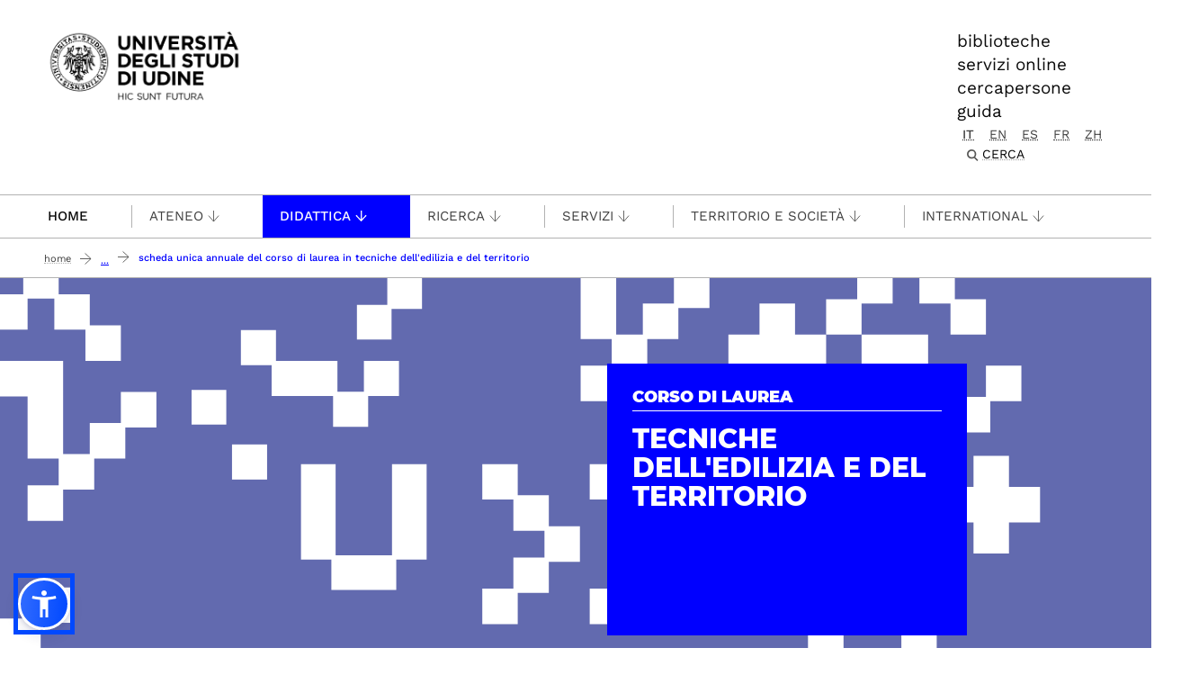

--- FILE ---
content_type: text/html;charset=utf-8
request_url: https://www.uniud.it/it/didattica/corsi/area-scientifica/ingegneria-architettura/laurea/tecniche-edilizia-territorio/corso/qualita-formazione/sua-cds
body_size: 10888
content:
<!DOCTYPE html>
<html xmlns="http://www.w3.org/1999/xhtml" lang="it" data-bs-theme="auto" xml:lang="it">
  <head><meta http-equiv="Content-Type" content="text/html; charset=UTF-8" /><!-- <link rel="stylesheet" href="/++theme++theme-v5-bootstrap/dist/assets/css/bootstrap.min.css" />
        <link rel="stylesheet" href="/++theme++theme-v5-bootstrap/dist/assets/css/app.min.css" /> -->
    <meta charset="utf-8" />
<meta name="viewport" content="width=device-width, initial-scale=1" />
<meta name="description" content="Università degli Studi di Udine - University of Udine" />
<title>Scheda unica annuale del corso di laurea in Tecniche dell'edilizia e del territorio — UNIUD - Università degli Studi di Udine</title>
<meta name="author" content="" />
<meta name="viewport" content="width=device-width, initial-scale=1" />


<link rel="preconnect" href="https://analytics.uniud.it" />

 
<link rel="preload" href="" as="image" />


<link rel="preload" href="/++theme++theme-v5-bootstrap/dist/assets/css/bootstrap.min.css" as="style" />
<link rel="preload" href="/++theme++theme-v5-bootstrap/dist/assets/css/app.min.css" as="style" />
<link rel="stylesheet" href="/++theme++theme-v5-bootstrap/dist/assets/css/bootstrap.min.css" />
<link rel="stylesheet" href="/++theme++theme-v5-bootstrap/dist/assets/css/app.min.css" />
<link rel="preload" href="/++theme++theme-v5-bootstrap/dist/assets/img/search-icon.svg" as="image" />





  <meta charset="utf-8" /><meta name="twitter:card" content="summary" /><meta property="og:site_name" content="Università degli Studi di Udine" /><meta property="og:title" content="Scheda unica annuale del corso di laurea in Tecniche dell&amp;#x27;edilizia e del territorio" /><meta name="twitter:title" content="Scheda unica annuale del corso di laurea in Tecniche dell&amp;#x27;edilizia e del territorio" /><meta property="og:type" content="website" /><meta property="og:description" content="Scheda unica annuale del corso di laurea in Tecniche dell'edilizia e del territorio" /><meta name="description" content="Scheda unica annuale del corso di laurea in Tecniche dell'edilizia e del territorio" /><meta name="twitter:description" content="Scheda unica annuale del corso di laurea in Tecniche dell'edilizia e del territorio" /><meta property="og:url" content="https://www.uniud.it/it/didattica/corsi/area-scientifica/ingegneria-architettura/laurea/tecniche-edilizia-territorio/corso/qualita-formazione/sua-cds" /><meta name="twitter:url" content="https://www.uniud.it/it/didattica/corsi/area-scientifica/ingegneria-architettura/laurea/tecniche-edilizia-territorio/corso/qualita-formazione/sua-cds" /><meta property="og:image" content="https://www.uniud.it/social-logo.png" /><meta name="twitter:image" content="https://www.uniud.it/social-logo.png" /><meta property="og:image:type" content="image/png" /><meta name="viewport" content="width=device-width, initial-scale=1.0" /><meta name="generator" content="Plone - https://plone.org/" /></head>
  <body id="visual-portal-wrapper" class="col-content col-two frontend icons-off portaltype-folder section-didattica site-it subsection-corsi subsection-corsi-area-scientifica subsection-corsi-area-scientifica-ingegneria-architettura template-listing_view thumbs-off userrole-anonymous viewpermission-view has-columns -two" dir="ltr" data-base-url="https://www.uniud.it/it/didattica/corsi/area-scientifica/ingegneria-architettura/laurea/tecniche-edilizia-territorio/corso/qualita-formazione/sua-cds" data-view-url="https://www.uniud.it/it/didattica/corsi/area-scientifica/ingegneria-architettura/laurea/tecniche-edilizia-territorio/corso/qualita-formazione/sua-cds" data-portal-url="https://www.uniud.it" data-i18ncatalogurl="https://www.uniud.it/plonejsi18n" data-pat-pickadate="{&quot;date&quot;: {&quot;selectYears&quot;: 200}, &quot;time&quot;: {&quot;interval&quot;: 5 } }" data-pat-plone-modal="{&quot;actionOptions&quot;: {&quot;displayInModal&quot;: false}}"><a id="skippy" class="sr-only sr-only-focusable" href="#main-content">
  <div class="container">
    <span class="skiplink-text">Passa al contenuto principale</span>
  </div>
</a><header>
  <div class="container">
    <div class="row">
      <div id="logo-container" class="col-lg-3 col-md-12">
        <a id="uniud-logo" href="https://www.uniud.it/it" title="UNIUD - Università degli Studi di Udine">
          <img class="logo" width="223px" height="80px" src="/uniud/@@site-logo" alt="Immagine con logo che riporta il titolo del sito" />
        </a>
      </div>
      <div id="toplinks-container" class="col-lg-9 col-md-12">
        <div class="header-bar">
    
        <div class="header-link">
            <a href="https://www.uniud.it/it/servizi/servizi-studiare/biblioteche">biblioteche</a>
        </div>
    
        <div class="header-link">
            <a href="https://www.uniud.it/it/pagine-speciali/guida/ateneo-on-line">servizi online</a>
        </div>
    
        <div class="header-link">
            <a href="https://www.uniud.it/it/cercapersone">cercapersone</a>
        </div>
    
        <div class="header-link">
            <a href="https://www.uniud.it/it/pagine-speciali/guida">guida</a>
        </div>
    

          
          
          <div id="language-selector" class="">
        <a href="https://www.uniud.it/@@multilingual-selector/e757cd8007d24e4fa9f964a3dff1c275/it?set_language=it" title="Italiano" class="selected currentLanguage language-it">it</a>
    
        <a href="https://www.uniud.it/@@multilingual-selector/e757cd8007d24e4fa9f964a3dff1c275/en?set_language=en" title="English" class="language-en">en</a>
    
        <a href="https://www.uniud.it/@@multilingual-selector/e757cd8007d24e4fa9f964a3dff1c275/es?set_language=es" title="Español" class="language-es">es</a>
    
        <a href="https://www.uniud.it/@@multilingual-selector/e757cd8007d24e4fa9f964a3dff1c275/fr?set_language=fr" title="Français" class="language-fr">fr</a>
    
        <a href="https://www.uniud.it/@@multilingual-selector/e757cd8007d24e4fa9f964a3dff1c275/zh?set_language=zh" title="中文" class="language-zh">zh</a>
    </div>
          <div class="search-box"><div class="search-wrapper">
  <button type="button" class="search-link" data-bs-toggle="modal" data-bs-target="#search-reveal">
    <span>Cerca</span>
  </button>
</div>



<div class="modal fade" id="search-reveal" aria-labelledby="search-modal" aria-hidden="true">
  <div class="modal-dialog modal-fullscreen">
    <div class="modal-content align-items-center">
      <div class="col-lg-9">
        <div class="search-header modal-header">
          <h1 id="search-header-title" class="title">Cerca nel sito</h1>
          <button class="close-button" data-close="" aria-label="Close reveal" type="button" data-bs-dismiss="modal">
            <span aria-hidden="true">×</span>
          </button>
        </div>
        <div class="col-lg-12 modal-body">
          <form action="https://www.uniud.it/it/@@search" id="searchGadget_form" class="search-form-container" onsumbit="setSectionCurrent('modal');" role="search">
            <div class="search-form">
              <input id="searchGadget" type="search" placeholder="Cerca nel sito" tabindex="-1" name="SearchableText" title="Cerca nel sito" class="searchField" />
              <input id="btn-search" class="btn btn-primary btn-search" type="submit" value="Cerca" />
            </div>

            <div id="search-by-section" class="search-options">
              <div class="row">
                <div id="search-options-title" class="search-options-title cell">
                  Esegui la ricerca su sezione:
                </div>
              </div>
              <div id="search-sections-container-modal" class="search-sections-container row">
                <div id="cnt-search-section-all-modal" class="cell col-sm-6 col-md-3">
                  <input type="radio" id="search-section-allsite-modal" name="path" value="" checked="checked" />
                  <label id="lbl-search-section-all-modal" for="search-section-allsite-modal"></label>
                </div>
                <div id="cnt-search-section-current-modal" class="cell col-sm-6 col-md-3">
                  <input type="radio" id="search-section-current-modal" name="path" value="" />
                  <label id="lbl-search-section-current-modal" for="search-section-current-modal"></label>
                </div>
                
                <div id="cnt-search-section-0-modal" class="cell col-sm-6 col-md-3" style="display: none">
                  <input type="radio" id="search-section-0-modal" name="path" value="path-search-section-0" />
                  <label id="lbl-search-section-0-modal" for="search-section-0">Sezione 1</label>
                </div>
                <div id="cnt-search-section-1-modal" class="cell col-sm-6 col-md-3" style="display: none">
                  <input type="radio" id="search-section-1-modal" name="path" value="path-search-section-1" />
                  <label id="lbl-search-section-1-modal" for="search-section-1-modal">Sezione 2</label>
                </div>
                <div id="cnt-search-section-2-modal" class="cell col-sm-6 col-md-3" style="display: none">
                  <input type="radio" id="search-section-2-modal" name="path" value="path-search-section-2" />
                  <label id="lbl-search-section-2-modal" for="search-section-2-modal">Sezione 3</label>
                </div>
                <div id="cnt-search-section-3-modal" class="cell col-sm-6 col-md-3" style="display: none">
                  <input type="radio" id="search-section-3-modal" name="path" value="path-search-section-3" />
                  <label id="lbl-search-section-3-modal" for="search-section-3-modal">Sezione 4</label>
                </div>
                <div id="cnt-search-section-4-modal" class="cell col-sm-6 col-md-3" style="display: none">
                  <input type="radio" id="search-section-4-modal" name="path" value="path-search-section-4" />
                  <label id="lbl-search-section-4-modal" for="search-section-4-modal">Sezione 5</label>
                </div>
                <div id="cnt-search-section-5-modal" class="cell col-sm-6 col-md-3" style="display: none">
                  <input type="radio" id="search-section-5-modal" name="path" value="path-search-section-5" />
                  <label id="lbl-search-section-5-modal" for="search-section-5-modal">Sezione 6</label>
                </div>
              </div>
            </div>
          </form><div id="search-results-wrapper_gadget">
        <div class="documentFirstHeading">Risultati ricerca per <strong id="search-term_gadget"></strong></div>
        <div id="search-results-bar">
            <span id="results-count_gadget"><strong id="search-results-number">0</strong> elementi soddisfano i criteri specificati.</span>
        </div>
        <div id="search-results_gadget"></div>
    </div>
        </div>
      </div>
    </div>
  </div>
</div>
</div>
        </div>
      </div>
    </div>
  </div>
</header><nav id="main-navigation" role="navigation">
  <a href="#" class="menu-mobile menu" title="Mobile menù" aria-label="Mobile menù">
    <span class="line"></span>
    <span class="line"></span>
    <span class="line"></span>
  </a>
  <ul class="main-nav">
      <li class="first-level home" accesskey="h">
        <a class="" href="https://www.uniud.it/it">Home</a>
      </li>
      <li class="first-level mega-menu">
        <a class="" href="/it/servizi/servizi-studiare/biblioteche" title="Biblioteche">Biblioteche</a>
        
      </li>
      <li class="first-level mega-menu">
        <a class="" href="/it/cercapersone" title="Cercapersone">Cercapersone</a>
        
      </li>
      <li class="first-level mega-menu">
        <a class="" href="/it/pagine-speciali/guida/ateneo-on-line" title="Servizi online">Servizi online</a>
        
      </li>
      <li class="first-level mega-menu">
        <a class="noclickable" href="https://www.uniud.it/it/manual-links/menu/ateneo-uniud" title="Ateneo">Ateneo</a>
        <div class="sub-menu">
          <div class="container">
            <div class="row">
              <div class="auto">
                <ul class="sub-menu-lists">
                  <li>
                    <a href="https://www.uniud.it/it/ateneo-uniud/ateneo-uniud" title="Chi siamo">Chi siamo</a>
                  </li>
                  <li>
                    <a href="https://www.uniud.it/it/ateneo-uniud/normativa" title="Statuto e regolamenti">Statuto e regolamenti</a>
                  </li>
                  <li>
                    <a href="https://www.uniud.it/it/ateneo-uniud/elezioni-uniud" title="Elezioni">Elezioni</a>
                  </li>
                </ul>
              </div>
              <div class="auto">
                <ul class="sub-menu-lists">
                  <li>
                    <a href="https://www.uniud.it/it/ateneo-uniud/ateneo-uniud-organizzazione" title="Organizzazione">Organizzazione</a>
                  </li>
                  <li>
                    <a href="https://www.uniud.it/it/ateneo-uniud/sedi" title="Sedi">Sedi</a>
                  </li>
                </ul>
              </div>
              <div class="auto">
                <ul class="sub-menu-lists">
                  <li>
                    <a href="https://www.uniud.it/it/qualita" title="Qualità">Qualità</a>
                  </li>
                  <li>
                    <a href="https://www.uniud.it/it/ateneo-uniud/ateneo-uniud/amministrazione-trasparente/disposizioni-generali/atti-generali/piano-strategico-2022-2025.pdf" title="Piano strategico">Piano strategico</a>
                  </li>
                  <li>
                    <a href="https://uniudamce.sharepoint.com/sites/controllo-direzionale" title="Controllo direzionale">Controllo direzionale</a>
                  </li>
                </ul>
              </div>
              <div class="auto">
                <ul class="sub-menu-lists">
                  <li>
                    <a href="https://www.uniud.it/it/ateneo-uniud/ateneo-uniud-organizzazione/organi-ateneo/altri-organi/cug" title="Comitato Unico di Garanzia">Comitato Unico di Garanzia</a>
                  </li>
                  <li>
                    <a href="https://www.uniud.it/it/ateneo-uniud/ateneo-uniud/uniud-sostenibile" title="Uniud Sostenibile">Uniud Sostenibile</a>
                  </li>
                  <li>
                    <a href="https://www.uniud.it/it/ateneo-uniud/identita-visiva" title="Identità visiva">Identità visiva</a>
                  </li>
                </ul>
              </div>
              <div class="auto">
                <ul class="sub-menu-lists">
                  
                </ul>
              </div>
            </div>
          </div>
        </div>
      </li>
      <li class="first-level mega-menu active">
        <a class="noclickable" href="https://www.uniud.it/it/manual-links/menu/didattica" title="Didattica">Didattica</a>
        <div class="sub-menu">
          <div class="container">
            <div class="row">
              <div class="auto">
                <ul class="sub-menu-lists">
                  <li>
                    <a href="https://www.uniud.it/it/didattica/corsi" title="Lauree e lauree magistrali">Lauree e lauree magistrali</a>
                  </li>
                  <li>
                    <a href="https://superiore.uniud.it/" title="Scuola Superiore">Scuola Superiore</a>
                  </li>
                </ul>
              </div>
              <div class="auto">
                <ul class="sub-menu-lists">
                  <li>
                    <a href="https://www.uniud.it/it/didattica/formazione-post-laurea/scuole-specializzazione" title="Scuole di specializzazione">Scuole di specializzazione</a>
                  </li>
                  <li>
                    <a href="https://www.uniud.it/it/ricerca/lavorare-nella-ricerca/dottorato-ricerca" title="Dottorato di ricerca">Dottorato di ricerca</a>
                  </li>
                </ul>
              </div>
              <div class="auto">
                <ul class="sub-menu-lists">
                  <li>
                    <a href="https://www.uniud.it/it/didattica/formazione-post-laurea/master/alta-formazione" title="Master e alta formazione">Master e alta formazione</a>
                  </li>
                  <li>
                    <a href="https://www.uniud.it/it/didattica/formazione-post-laurea/formazione-abilitazione-insegnanti" title="Formazione insegnanti">Formazione insegnanti</a>
                  </li>
                </ul>
              </div>
              <div class="auto">
                <ul class="sub-menu-lists">
                  <li>
                    <a href="https://www.uniud.it/it/didattica/attivita-trasversali-e-complementari" title="Attività trasversali e complementari">Attività trasversali e complementari</a>
                  </li>
                  <li>
                    <a href="https://www.uniud.it/it/didattica/formazione-continua" title="Formazione continua">Formazione continua</a>
                  </li>
                </ul>
              </div>
              <div class="auto">
                <ul class="sub-menu-lists">
                  
                </ul>
              </div>
            </div>
          </div>
        </div>
      </li>
      <li class="first-level mega-menu">
        <a class="noclickable" href="https://www.uniud.it/it/manual-links/menu/ricerca" title="Ricerca">Ricerca</a>
        <div class="sub-menu">
          <div class="container">
            <div class="row">
              <div class="auto">
                <ul class="sub-menu-lists">
                  <li>
                    <a href="https://www.uniud.it/it/ricerca/strutture-e-competenze" title="Strutture e competenze">Strutture e competenze</a>
                  </li>
                  <li>
                    <a href="https://www.uniud.it/it/ricerca/progetti-e-iniziative" title="Progetti e iniziative">Progetti e iniziative</a>
                  </li>
                  <li>
                    <a href="https://www.uniud.it/it/ricerca/opportunita-finanziamento" title="Opportunità di finanziamento">Opportunità di finanziamento</a>
                  </li>
                </ul>
              </div>
              <div class="auto">
                <ul class="sub-menu-lists">
                  <li>
                    <a href="https://www.uniud.it/it/ricerca/lavorare-nella-ricerca/dottorato-ricerca" title="Dottorato di ricerca">Dottorato di ricerca</a>
                  </li>
                  <li>
                    <a href="https://www.uniud.it/it/ricerca/lavorare-nella-ricerca/assegni-ricerca" title="Assegni di ricerca">Assegni di ricerca</a>
                  </li>
                  <li>
                    <a href="https://www.uniud.it/it/ricerca/lavorare-nella-ricerca/borse-ricerca" title="Borse di ricerca">Borse di ricerca</a>
                  </li>
                </ul>
              </div>
              <div class="auto">
                <ul class="sub-menu-lists">
                  <li>
                    <a href="https://www.uniud.it/it/ricerca/risultati-della-ricerca/brevetti" title="Brevetti">Brevetti</a>
                  </li>
                  <li>
                    <a href="https://www.uniud.it/it/ricerca/risultati-della-ricerca/spin-off" title="Spin off e start up">Spin off e start up</a>
                  </li>
                  <li>
                    <a href="https://www.uniud.it/it/ricerca/risultati-della-ricerca/archivio-ricerca-scientifica/info" title="Archivio della ricerca">Archivio della ricerca</a>
                  </li>
                </ul>
              </div>
              <div class="auto">
                <ul class="sub-menu-lists">
                  <li>
                    <a href="https://www.uniud.it/it/ricerca/risultati-della-ricerca/valutazione-della-ricerca" title="Valutazione della ricerca">Valutazione della ricerca</a>
                  </li>
                  <li>
                    <a href="https://www.uniud.it/it/servizi/servizi-studiare/biblioteche/open-science-scienza-aperta" title="Scienza aperta">Scienza aperta</a>
                  </li>
                  <li>
                    <a href="https://www.uniud.it/it/ricerca/carta-europea-ricercatori-uniud" title="Carta Europea dei Ricercatori">Carta Europea dei Ricercatori</a>
                  </li>
                </ul>
              </div>
              <div class="auto">
                <ul class="sub-menu-lists">
                  
                </ul>
              </div>
            </div>
          </div>
        </div>
      </li>
      <li class="first-level mega-menu">
        <a class="noclickable" href="https://www.uniud.it/it/manual-links/menu/servizi-1" title="Servizi">Servizi</a>
        <div class="sub-menu">
          <div class="container">
            <div class="row">
              <div class="auto">
                <ul class="sub-menu-lists">
                  <li>
                    <a href="https://www.uniud.it/it/servizi/servizi-orientamento-scuole/orientamento-e-assistenza-1" title="per orientarsi">per orientarsi</a>
                  </li>
                  <li>
                    <a href="https://www.uniud.it/it/landing-astu/servizi-studiare" title="per studiare">per studiare</a>
                  </li>
                  <li>
                    <a href="https://www.uniud.it/it/landing-astu/servizi-lavorare" title="per lavorare">per lavorare</a>
                  </li>
                </ul>
              </div>
              <div class="auto">
                <ul class="sub-menu-lists">
                  <li>
                    <a href="https://www.uniud.it/it/landing-astu/diritto-studio" title="per il diritto allo studio">per il diritto allo studio</a>
                  </li>
                  <li>
                    <a href="/it/landing-astu/gestire-carriera" title="per la gestione carriera">per la gestione carriera</a>
                  </li>
                </ul>
              </div>
              <div class="auto">
                <ul class="sub-menu-lists">
                  <li>
                    <a href="https://www.uniud.it/it/landing-astu/servizi-vivere-uniud" title="per vivere Uniud">per vivere Uniud</a>
                  </li>
                  <li>
                    <a href="https://www.uniud.it/it/servizi/servizi-tempo-libero/opportunita-tempo-libero" title="per abitare">per abitare</a>
                  </li>
                </ul>
              </div>
              <div class="auto">
                <ul class="sub-menu-lists">
                  <li>
                    <a href="https://www.uniud.it/it/landing-astu/pacchetto-studenti" title="pacchetto servizi">pacchetto servizi</a>
                  </li>
                  <li>
                    <a href="https://www.uniud.it/it/didattica/segreteria-studenti/sedi-orari" title="segreteria studenti">segreteria studenti</a>
                  </li>
                </ul>
              </div>
              <div class="auto">
                <ul class="sub-menu-lists">
                  
                </ul>
              </div>
            </div>
          </div>
        </div>
      </li>
      <li class="first-level mega-menu">
        <a class="noclickable" href="https://www.uniud.it/it/manual-links/menu/territorio-e-societa" title="Territorio e società">Territorio e società</a>
        <div class="sub-menu">
          <div class="container">
            <div class="row">
              <div class="auto">
                <ul class="sub-menu-lists">
                  <li>
                    <a href="https://www.uniud.it/it/territorio-e-societa/terza-missione" title="Terza Missione">Terza Missione</a>
                  </li>
                  <li>
                    <a href="https://www.uniud.it/it/territorio-e-societa/uniud-lab-village" title="Uniud Lab Village">Uniud Lab Village</a>
                  </li>
                  <li>
                    <a href="https://cantiere-friuli.uniud.it/" title="Cantiere Friuli">Cantiere Friuli</a>
                  </li>
                </ul>
              </div>
              <div class="auto">
                <ul class="sub-menu-lists">
                  <li>
                    <a href="https://www.uniud.it/it/territorio-e-societa/uniud-citta" title="Festival dell'Università">Festival dell'Università</a>
                  </li>
                  <li>
                    <a href="https://www.uniud.it/it/territorio-e-societa/eventi-cultura-divulgazione" title="News, eventi e divulgazione">News, eventi e divulgazione</a>
                  </li>
                  <li>
                    <a href="https://www.uniud.it/it/servizi/imprese/punto-impresa/progetti-speciali/progetto-condiviso/progetto-condiviso" title="Progetto condiviso con Fondazione Friuli">Progetto condiviso con Fondazione Friuli</a>
                  </li>
                </ul>
              </div>
              <div class="auto">
                <ul class="sub-menu-lists">
                  <li>
                    <a href="https://www.uniud.it/it/territorio-e-societa/lavoro-placement-e-tirocini" title="Lavoro, job placement e tirocini">Lavoro, job placement e tirocini</a>
                  </li>
                  <li>
                    <a href="https://www.uniud.it/it/territorio-e-societa/universita-e-imprese" title="Università e imprese">Università e imprese</a>
                  </li>
                </ul>
              </div>
              <div class="auto">
                <ul class="sub-menu-lists">
                  <li>
                    <a href="https://www.uniud.it/it/ateneo-uniud/ateneo-uniud/sostieni-uniud" title="Sostieni l’Università">Sostieni l’Università</a>
                  </li>
                  <li>
                    <a href="https://www.uniud.it/it/territorio-e-societa/pnrr/piano-nazionale-di-ripresa-e-resilienza" title="Università e PNRR">Università e PNRR</a>
                  </li>
                </ul>
              </div>
              <div class="auto">
                <ul class="sub-menu-lists">
                  
                </ul>
              </div>
            </div>
          </div>
        </div>
      </li>
      <li class="first-level mega-menu">
        <a class="noclickable" href="https://www.uniud.it/it/manual-links/menu/international" title="International">International</a>
        <div class="sub-menu">
          <div class="container">
            <div class="row">
              <div class="auto">
                <ul class="sub-menu-lists">
                  <li>
                    <a href="https://www.uniud.it/it/landing-astu/opportunita-estero-studenti" title="Opportunità di studio e tirocinio all'estero">Opportunità di studio e tirocinio all'estero</a>
                  </li>
                  <li>
                    <a href="https://www.uniud.it/it/landing-astu/opportunita-info-mobilita" title="Opportunità e informazioni utili per docenti e ricercatori">Opportunità e informazioni utili per docenti e ricercatori</a>
                  </li>
                  <li>
                    <a href="https://www.uniud.it/it/international-area/opportunita-estero-pta/erasmus-stt" title="Opportunità e informazioni utili per PTA">Opportunità e informazioni utili per PTA</a>
                  </li>
                </ul>
              </div>
              <div class="auto">
                <ul class="sub-menu-lists">
                  <li>
                    <a href="https://www.uniud.it/it/international-area/studenti-internazionali" title="Studenti internazionali">Studenti internazionali</a>
                  </li>
                  <li>
                    <a href="https://www.uniud.it/it/international-area/studenti-mobilita-ingresso" title="Exchange Students">Exchange Students</a>
                  </li>
                </ul>
              </div>
              <div class="auto">
                <ul class="sub-menu-lists">
                  <li>
                    <a href="https://www.uniud.it/it/international-area/visiting-students-studenti-in-ingresso-in-assenza-di-accordo-bilaterale" title="Visiting students">Visiting students</a>
                  </li>
                  <li>
                    <a href="https://www.uniud.it/it/international-area/equipollenze" title="Equipollenze">Equipollenze</a>
                  </li>
                </ul>
              </div>
              <div class="auto">
                <ul class="sub-menu-lists">
                  <li>
                    <a href="https://www.uniud.it/it/landing-astu/attivita-internazionali-1" title="Relazioni internazionali">Relazioni internazionali</a>
                  </li>
                </ul>
              </div>
              <div class="auto">
                <ul class="sub-menu-lists">
                  
                </ul>
              </div>
            </div>
          </div>
        </div>
      </li>
      <li class="first-level mega-menu">
        <a class="" href="/it/pagine-speciali/guida" title="Guida">Guida</a>
        
      </li>
    </ul>
</nav><main class="main-content" id="main-content"><nav class="breadcrumbs-container" aria-label="You are here:" role="navigation">
    <div class="container"><div id="portal-breadcrumbs">

    <ol class="breadcrumbs">
      <li class="breadcrumb-item">
        <a href="https://www.uniud.it/it">Home</a>
        <span class="separator"></span>
      </li>
      
          <li class="breadcrumb-item">
            <a href="https://www.uniud.it/it/didattica">
               Didattica
            </a>
            <span class="separator"></span>
            </li>
      
          <li class="breadcrumb-item">
            <a href="https://www.uniud.it/it/didattica/corsi">
               Corsi di laurea e laurea magistrale
            </a>
            <span class="separator"></span>
            </li>
      
          <li class="breadcrumb-item">
            <a href="https://www.uniud.it/it/didattica/corsi/area-scientifica">
               Corsi dell'Area Scientifica
            </a>
            <span class="separator"></span>
            </li>
      
          <li class="breadcrumb-item">
            <a href="https://www.uniud.it/it/didattica/corsi/area-scientifica/ingegneria-architettura">
               Ingegneria e Architettura
            </a>
            <span class="separator"></span>
            </li>
      
          <li class="breadcrumb-item">
            <a href="https://www.uniud.it/it/didattica/corsi/area-scientifica/ingegneria-architettura/laurea">
               Corsi di laurea
            </a>
            <span class="separator"></span>
            </li>
      
          <li class="breadcrumb-item">
            <a href="https://www.uniud.it/it/didattica/corsi/area-scientifica/ingegneria-architettura/laurea/tecniche-edilizia-territorio">
               Tecniche dell'edilizia e del territorio
            </a>
            <span class="separator"></span>
            </li>
      
          <li class="breadcrumb-item">
            <a href="https://www.uniud.it/it/didattica/corsi/area-scientifica/ingegneria-architettura/laurea/tecniche-edilizia-territorio/corso">
               Il corso
            </a>
            <span class="separator"></span>
            </li>
      
          <li class="breadcrumb-item">
            <a href="https://www.uniud.it/it/didattica/corsi/area-scientifica/ingegneria-architettura/laurea/tecniche-edilizia-territorio/corso/qualita-formazione">
               Qualità della formazione
            </a>
            <span class="separator"></span>
            </li>
      
          <li class="breadcrumb-item">
            
            
            <span id="breadcrumbs-current" class="breadcrumb-item active">Scheda unica annuale del corso di laurea in Tecniche dell'edilizia e del territorio</span></li>
      

    </ol>

</div></div>
  </nav><div class="contentwellportlets row" id="portlets-in-header">
  
  
    <div class="cell InHeaderPortletManager1 width-full position-0 num-portlets-6">


<div id="portletwrapper-436f6e74656e7457656c6c506f72746c6574732e496e486561646572506f72746c65744d616e61676572310a636f6e746578740a2f756e6975642f69742f6469646174746963612f636f7273690a61737369676e6d656e74" class="portletWrapper kssattr-portlethash-436f6e74656e7457656c6c506f72746c6574732e496e486561646572506f72746c65744d616e61676572310a636f6e746578740a2f756e6975642f69742f6469646174746963612f636f7273690a61737369676e6d656e74">
</div>

<div id="[base64]" class="portletWrapper [base64]">
</div>

<div id="[base64]" class="portletWrapper [base64]">

  <div class="portletSlider carousel-wrapper corso" role="region" aria-label="Carousel Uniud" data-orbit="" data-pause-on-hover="false">
    <div class="carousel-container corso ">

      <div class="carousel">
        
          <div class="carousel-item active">
            <figure class="carousel-figure">

              
                <!-- image based slide for courses or simple-image-slider -->
                <img src="https://www.uniud.it/it/didattica/corsi/area-scientifica/ingegneria-architettura/slider-cds/dpia/@@images/image/preview" alt="dpia" class=" corso-image " srcset="https://www.uniud.it/it/didattica/corsi/area-scientifica/ingegneria-architettura/slider-cds/dpia/@@images/image/preview 640w, https://www.uniud.it/it/didattica/corsi/area-scientifica/ingegneria-architettura/slider-cds/dpia/@@images/image/wide 1024w" loading="eager" fetchpriority="high" />


                
              

              


              
                <figcaption class="corso-caption">
                  <!-- figcaption for courses -->
                  <span class="u-tipocorso">Corso di laurea</span>
                  <strong class="title">Tecniche dell'edilizia e del territorio</strong>
                </figcaption>
              

            </figure>
          </div>
        

        
      </div>
      
      

      

    </div>
  </div>


  <!-- CallToActions -->
  

  <!-- CorsoTabs -->
  <div class="corso-tabs" id="corsoTabs">

    <div class="corso-tabs-wrapper">
      <div class="container">
        <div class="col-sm-12 col-md-12 d-block d-lg-none">
          <div class="corso-section">INFORMAZIONI SU</div>
          <select aria-label="Informazioni su" id="select_corso_tab">
            <option value="https://www.uniud.it/it/didattica/corsi/area-scientifica/ingegneria-architettura/laurea/tecniche-edilizia-territorio/corso" selected="selected">Il corso</option>
            <option value="https://www.uniud.it/it/didattica/corsi/area-scientifica/ingegneria-architettura/laurea/tecniche-edilizia-territorio/iscrizione">Iscrizione</option>
            <option value="https://www.uniud.it/it/didattica/corsi/area-scientifica/ingegneria-architettura/laurea/tecniche-edilizia-territorio/studiare">Studiare</option>
            <option value="https://www.uniud.it/it/didattica/corsi/area-scientifica/ingegneria-architettura/laurea/tecniche-edilizia-territorio/laurearsi">Laurearsi</option>
            <option value="https://www.uniud.it/it/didattica/corsi/area-scientifica/ingegneria-architettura/laurea/tecniche-edilizia-territorio/servizi">Servizi</option>
            <option value="https://www.uniud.it/it/didattica/corsi/area-scientifica/ingegneria-architettura/laurea/tecniche-edilizia-territorio/avvisi">Avvisi</option>
            <option value="https://www.uniud.it/it/didattica/corsi/area-scientifica/ingegneria-architettura/laurea/tecniche-edilizia-territorio/contatti">Contatti</option>
          </select>
        </div>
        <div class="col-sm-12 col-md-12 d-none d-lg-block">
          <ul class="nav nav-pills" id="pills-tab" role="tablist">
            <li class="nav-item" role="tab" aria-selected="true">
              <a href="https://www.uniud.it/it/didattica/corsi/area-scientifica/ingegneria-architettura/laurea/tecniche-edilizia-territorio/corso" class="nav-link active" title="Il corso">Il corso</a>
            </li>
            <li class="nav-item" role="tab" aria-selected="false">
              <a href="https://www.uniud.it/it/didattica/corsi/area-scientifica/ingegneria-architettura/laurea/tecniche-edilizia-territorio/iscrizione" class="nav-link" title="Iscrizione">Iscrizione</a>
            </li>
            <li class="nav-item" role="tab" aria-selected="false">
              <a href="https://www.uniud.it/it/didattica/corsi/area-scientifica/ingegneria-architettura/laurea/tecniche-edilizia-territorio/studiare" class="nav-link" title="Studiare">Studiare</a>
            </li>
            <li class="nav-item" role="tab" aria-selected="false">
              <a href="https://www.uniud.it/it/didattica/corsi/area-scientifica/ingegneria-architettura/laurea/tecniche-edilizia-territorio/laurearsi" class="nav-link" title="Laurearsi">Laurearsi</a>
            </li>
            <li class="nav-item" role="tab" aria-selected="false">
              <a href="https://www.uniud.it/it/didattica/corsi/area-scientifica/ingegneria-architettura/laurea/tecniche-edilizia-territorio/servizi" class="nav-link" title="Servizi">Servizi</a>
            </li>
            <li class="nav-item" role="tab" aria-selected="false">
              <a href="https://www.uniud.it/it/didattica/corsi/area-scientifica/ingegneria-architettura/laurea/tecniche-edilizia-territorio/avvisi" class="nav-link" title="Avvisi">Avvisi</a>
            </li>
            <li class="nav-item" role="tab" aria-selected="false">
              <a href="https://www.uniud.it/it/didattica/corsi/area-scientifica/ingegneria-architettura/laurea/tecniche-edilizia-territorio/contatti" class="nav-link" title="Contatti">Contatti</a>
            </li>
          </ul>
        </div>
      </div>
    </div>
  </div>


</div>

<div id="portletwrapper-436f6e74656e7457656c6c506f72746c6574732e496e486561646572506f72746c65744d616e61676572310a636f6e746578740a2f756e6975640a61737369676e6d656e74" class="portletWrapper kssattr-portlethash-436f6e74656e7457656c6c506f72746c6574732e496e486561646572506f72746c65744d616e61676572310a636f6e746578740a2f756e6975640a61737369676e6d656e74">
</div>

</div>
  
  
</div><div class="container page">
        <div class="row">
            <div class="col-lg-9 col-md-12 cell wrap main">
                <!-- Alert message -->
                <section id="global_statusmessage">
      

      <div>
      </div>
    </section>
                <!-- portlets above content -->
                <div class="contentwellportlets row" id="portlets-above">
  
  
    <div class="cell AbovePortletManager1 width-full position-0 num-portlets-1">


<div id="[base64]" class="portletWrapper [base64]">
<!-- box informativo per il manager -->


<div class="portlets portlets-top">
    
</div>

</div>

</div>
  
  
</div>
                <div id="content">
                  <header>

                <div id="viewlet-above-content-title"><span id="social-tags-body" itemscope="" itemtype="http://schema.org/WebPage" style="display: none">
  <span itemprop="name">Scheda unica annuale del corso di laurea in Tecniche dell&amp;#x27;edilizia e del territorio</span>
  <span itemprop="description"></span>
  <span itemprop="url">https://www.uniud.it/it/didattica/corsi/area-scientifica/ingegneria-architettura/laurea/tecniche-edilizia-territorio/corso/qualita-formazione/sua-cds</span>
  <span itemprop="image">https://www.uniud.it/@@site-logo/logo-uniud-semplice.webp</span>
</span>
</div>

                
                  <h1>Scheda unica annuale del corso di laurea in Tecniche dell'edilizia e del territorio</h1>

                

                <div id="viewlet-below-content-title"><div class="contentwellportlets row" id="portlets-below-title">
  
  
  
</div>






</div>

                
                  

                

                <div id="viewlet-below-content-description"></div>

              </header><div id="viewlet-above-content-body"></div><div id="content-core">
                


  

  
    
      
        <div class="entries">
          
            
                 
                <article class="entry">
                  <header>
                    <span class="summary" title="File">
                      <span class="item-link-url">
                        <a href="https://www.uniud.it/it/didattica/corsi/area-scientifica/ingegneria-architettura/laurea/tecniche-edilizia-territorio/corso/qualita-formazione/sua-cds/sua_laurea_tecniche-edilizia_l23.pdf/download" class="state-missing-value" title="File">
                          <img class="mime-icon" alt="Download file" src="https://www.uniud.it/++resource++mimetype.icons/pdf.png" />
                          SUA-CdS 2021/2022
                        </a>
                        
                      </span>
                      <span class="item-link-icon">
                        <a href="https://www.uniud.it/it/didattica/corsi/area-scientifica/ingegneria-architettura/laurea/tecniche-edilizia-territorio/corso/qualita-formazione/sua-cds/sua_laurea_tecniche-edilizia_l23.pdf/download" title="SUA-CdS 2021/2022"> </a> 
                        </span>
                    </span>
                    
                      <div class="documentByLine">
                        
                        

                        
                            —
                            
                              Documento PDF
                            
                            
                            (233.7 KB)
                        

                      </div>
                    
                  </header>
                  
                </article>
              
            
          
        </div>

        

      
<!-- Navigation theme-v5-bs -->


  




    

      

      
        
      

    
  



              </div><div id="viewlet-below-content-body">











</div><footer>
              <div id="viewlet-below-content">



<div class="documentByLine" id="uniudine-document-byline">

  

  

</div>

<div class="contentwellportlets row" id="portlets-below">
  
  
  
</div>



<div class="uniud-bar-wrapper">
  <div class="uniud-social">
    <div class="share-with">
        <span class="share-label">Condividi</span>
        <a href="https://www.facebook.com/sharer/sharer.php?u=https://www.uniud.it/it/didattica/corsi/area-scientifica/ingegneria-architettura/laurea/tecniche-edilizia-territorio/corso/qualita-formazione/sua-cds" rel="noopener" title="Facebook" target="_blank"><i class="icon facebook">facebook</i></a>
        <a href="https://x.com/intent/post?url=https://www.uniud.it/it/didattica/corsi/area-scientifica/ingegneria-architettura/laurea/tecniche-edilizia-territorio/corso/qualita-formazione/sua-cds&amp;text=Scheda unica annuale del corso di laurea in Tecniche dell'edilizia e del territorio" rel="noopener" title="X.com" target="_blank"><i class="icon twitter">x.com</i></a>
        <a href="https://www.linkedin.com/sharing/share-offsite/?url=https://www.uniud.it/it/didattica/corsi/area-scientifica/ingegneria-architettura/laurea/tecniche-edilizia-territorio/corso/qualita-formazione/sua-cds" rel="noopener" title="LinkedIn" target="_blank"><i class="icon linkedin">linkedin</i></a>
    </div>
</div>

  <div class="ratings-wrapper"></div>
  
  
  <div id="uniud-support-bar" class="uniud-support">
    <div class="sysaid-request">
        <a href="#" class="link" title="Support" id="sysaid-button">
            <span>Supporto</span><i class="icon support">support</i>
           
        </a>
    </div>
</div>

</div>




</div>
            </footer>
                </div>
                <!-- <xsl:apply-templates css:select="#viewlet-below-content" /> -->
              </div>
            <div class="col-lg-3 col-md-12 cell aside"><aside id="portal-column-two">
                  <div class="portletWrapper" id="portletwrapper-706c6f6e652e7269676874636f6c756d6e0a636f6e746578740a2f756e6975642f69742f6469646174746963612f636f7273690a6e617669676174696f6e2d657874656e646564" data-portlethash="706c6f6e652e7269676874636f6c756d6e0a636f6e746578740a2f756e6975642f69742f6469646174746963612f636f7273690a6e617669676174696f6e2d657874656e646564">
<aside class="portlet portletNavigationTree brown">

    <nav class="portletContent lastItem">
        <ul class="navTree navTreeLevel0 vertical menu accordion-menu" data-accordion-menu="">
            
            <li class="navTreeItem navTreeTopNode nav-section-il-corso nav-title">
                
                   <a href="https://www.uniud.it/it/didattica/corsi/area-scientifica/ingegneria-architettura/laurea/tecniche-edilizia-territorio/corso" title="Il corso" class="contenttype-folder">
                   
                   Il corso
                   </a>
                
            </li>
            



<li class="navTreeItem visualNoMarker section-tecniche-edilizia-territorio">

    

      

        <a href="https://www.uniud.it/it/didattica/corsi/area-scientifica/ingegneria-architettura/laurea/tecniche-edilizia-territorio/corso/tecniche-edilizia-territorio" title="Tecniche dell'edilizia e del territorio" class="state-published contenttype-document">
            <span>Tecniche dell'edilizia e del territorio</span> <!-- rem ${a_accordion_class} >-->
        </a>

    
    
        
    
    
</li>

<li class="navTreeItem visualNoMarker section-obiettivi-sbocchi">

    

      

        <a href="https://www.uniud.it/it/didattica/corsi/area-scientifica/ingegneria-architettura/laurea/tecniche-edilizia-territorio/corso/obiettivi-sbocchi" title="Obiettivi e sbocchi professionali" class="state-published contenttype-folder">
            <span>Obiettivi e sbocchi professionali</span> <!-- rem ${a_accordion_class} >-->
        </a>

    
    
        
    
    
</li>

<li class="navTreeItem visualNoMarker section-piano-studio">

    

      

        <a href="https://www.uniud.it/it/didattica/corsi/area-scientifica/ingegneria-architettura/laurea/tecniche-edilizia-territorio/corso/piano-studio" title="Piano di studio" class="state-published contenttype-folder">
            <span>Piano di studio</span> <!-- rem ${a_accordion_class} >-->
        </a>

    
    
        
    
    
</li>

<li class="navTreeItem visualNoMarker section-insegnamenti-e-programmi">

    

      

        <a href="https://www.uniud.it/it/didattica/corsi/area-scientifica/ingegneria-architettura/laurea/tecniche-edilizia-territorio/corso/insegnamenti-e-programmi" title="Insegnamenti e programmi" class="state-published contenttype-document">
            <span>Insegnamenti e programmi</span> <!-- rem ${a_accordion_class} >-->
        </a>

    
    
        
    
    
</li>

<li class="navTreeItem visualNoMarker section-regolamento-corso">

    

      

        <a href="https://www.uniud.it/it/didattica/corsi/area-scientifica/ingegneria-architettura/laurea/tecniche-edilizia-territorio/corso/regolamento-corso" title="Regolamento didattico del corso" class="state-published contenttype-folder">
            <span>Regolamento didattico del corso</span> <!-- rem ${a_accordion_class} >-->
        </a>

    
    
        
    
    
</li>

<li class="navTreeItem visualNoMarker current navTreeCurrentNode navTreeItemInPath navTreeFolderish  is-accordion-submenu-parent  is-active section-qualita-formazione">

    

      

        <a href="https://www.uniud.it/it/didattica/corsi/area-scientifica/ingegneria-architettura/laurea/tecniche-edilizia-territorio/corso/qualita-formazione" title="Qualità della formazione" class="state-published navTreeCurrentItem navTreeCurrentItem current navTreeCurrentNode navTreeItemInPath navTreeFolderish  contenttype-folder">
            <span>Qualità della formazione</span> <!-- rem ${a_accordion_class} >-->
        </a>

    
    
        
    
    
</li>

<li class="navTreeItem visualNoMarker section-glossario-vita-universitaria">

    

      

        <a href="https://www.uniud.it/it/didattica/corsi/area-scientifica/ingegneria-architettura/laurea/tecniche-edilizia-territorio/corso/glossario-vita-universitaria" title="Glossario universitario" class="state-published contenttype-document">
            <span>Glossario universitario</span> <!-- rem ${a_accordion_class} >-->
        </a>

    
    
        
    
    
</li>

<li class="navTreeItem visualNoMarker section-tutorial_sitoweb_esse3">

    

      

        <a href="https://www.uniud.it/it/didattica/corsi/area-scientifica/ingegneria-architettura/laurea/tecniche-edilizia-territorio/corso/tutorial_sitoweb_esse3" title="Tutorials per studenti: Sito web e Esse3" class="state-published contenttype-document">
            <span>Tutorials per studenti: Sito web e Esse3</span> <!-- rem ${a_accordion_class} >-->
        </a>

    
    
        
    
    
</li>




        </ul>
    </nav>
</aside>


</div>
                </aside></div>
        </div>
    </div><div class="container" id="portlets-prefooter">
  <div class="contentwellportlets row grid-padding-x">
    
    
    
  </div>

  
</div></main><div id="footer-social-bar" class="social social-gray">
    <div class="container">
        <div class="row">
            <div class="social-icons">
                <a rel="noopener" title="facebook" target="_blank" href="https://www.facebook.com/pages/Universita-degli-Studi-di-Udine/100491726672336" class="">
                    <i class="icon facebook">facebook</i>
                </a>
                <a rel="noopener" title="x.com" target="_blank" href="https://x.com/uniud" class="">
                    <i class="icon twitter"></i>
                </a>
                <a rel="noopener" title="linkedin" target="_blank" href="https://it.linkedin.com/school/universit%C3%A0-degli-studi-di-udine/" class="">
                    <i class="icon linkedin"></i>
                </a>
                <a rel="noopener" title="youtube" target="_blank" href="https://www.youtube.com/user/UniversitaUdine" class="">
                    <i class="icon youtube"></i>
                </a>
                <a rel="noopener" title="instagram" target="_blank" href="https://www.instagram.com/universitadiudine/" class="">
                    <i class="icon instagram"></i>
                </a>
                <a rel="noopener" title="play uniud" target="_blank" href="https://www.youtube.com/c/PlayUniud" class="">
                    <i class="icon play-uniud"></i>
                </a>
                <a rel="noopener" title="whatsapp" target="_blank" href="https://wa.me/393357794143" class="">
                    <i class="icon whatsapp"></i>
                </a>
                <a rel="noopener" title="telegram" target="_blank" href="https://t.me/orientauniud" class="">
                    <i class="icon telegram"></i>
                </a>
                <a rel="noopener" title="tiktok" target="_blank" href="https://www.tiktok.com/@uniudine?lang=it-IT" class="">
                    <i class="icon tiktok"></i>
                </a>
            </div>
        </div>
    </div>
</div><footer>
  <div class="footer-contacts">
    <div class="container">
      <div class="row px-row">
        <div class="col-lg-3 cell">
          <img class="logo" width="223px" height="80px" src="/uniud/@@site-logo" alt="Immagine con logo che riporta il titolo del sito" />
        </div>
        <div class="col-lg-9 cell">
          <div class="row px-row">
            <div class="col-lg-3 col-md-6 cell">
              <ul class="footer-link first">
                  <li id="footer-action-address-street">
                      
                      
                      <span>via Palladio 8</span>
                      
                  </li>
                  <li id="footer-action-address-city">
                      
                      
                      <span>33100 Udine</span>
                      
                  </li>
                  <li id="footer-action-contacts-phone">
                      
                      <a href="tel:+39-0432-556111" title="">tel +39 0432 556111</a>
                      
                      
                  </li>
                  <li id="footer-action-contacts-fax">
                      
                      <a href="tel:+39-0432-507715" title="">fax +39 0432 507715</a>
                      
                      
                  </li>
                  <li id="footer-action-fiscaldata-piva">
                      
                      
                      <span>p.iva 01071600306</span>
                      
                  </li>
                  <li id="footer-action-fiscaldata-cf">
                      
                      
                      <span>c.f. 80014550307</span>
                      
                  </li>
            </ul>
            </div>
            <div class="col-lg-3 col-md-6 cell">
              <ul class="footer-link second">
                  <li id="footer-action-contacts-urp">
                      
                      <a href="mailto:urp@uniud.it" title="">URP</a>
                      
                      
                  </li>
                  <li id="footer-action-contacts-pec">
                      
                      <a href="/it/servizi/servizi-comunicazione/pec" title="">PEC di Ateneo</a>
                      
                      
                  </li>
                  <li id="footer-action-contacts-protocollo">
                      
                      <a href="https://www.uniud.it/protocollo" title="">Ufficio Protocollo</a>
                      
                      
                  </li>
                  <li id="footer-action-contacts-numeroverde-desc">
                      
                      <a href="tel:800-24-14-33" title="">Numero Verde</a>
                      
                      
                  </li>
                  <li id="footer-action-contacts-numeroverde">
                      
                      <a href="tel:800-24-14-33" title="">800-24-14-33</a>
                      
                      
                  </li>
            
                <li id="cookie-config">
                    <a href="#" title="Impostazione cookie / cookies configuration" data-cc="c-settings" aria-haspopup="dialog"> Config. cookie</a>
                </li>
            </ul>
            </div>
            <div class="col-lg-3 col-md-6 cell">
              <ul class="footer-link third">
                  <li id="footer-action-albo-ufficiale">
                      
                      <a href="/it/albo-ufficiale" title="Albo ufficiale di Ateneo">Albo ufficiale</a>
                      
                      
                  </li>
                  <li id="footer-action-amministrazione-trasparente">
                      
                      <a href="/it/ateneo-uniud/ateneo-uniud-menu/amministrazione-trasparente" title="Amministrazione trasparente di Ateneo">Amministrazione trasparente</a>
                      
                      
                  </li>
                  <li id="footer-action-atti-di-notifica">
                      
                      <a href="/it/ateneo-uniud/normativa/atti-notifica" title="Atti di notifica di Ateneo">Atti di notifica</a>
                      
                      
                  </li>
                  <li id="footer-action-accesso-civico">
                      
                      <a href="/it/servizi/servizi-comunicazione/accesso-agli-atti" title="Accesso civico e documentale di Ateneo">Accesso civico e documentale</a>
                      
                      
                  </li>
                  <li id="footer-action-bandi-di-gara">
                      
                      <a href="/it/ateneo-uniud/concorsi-bandi-uniud/bandi-di-gara" title="Bandi di gara dell'Ateneo">Bandi di gara</a>
                      
                      
                  </li>
                  <li id="footer-action-credits">
                      
                      <a href="/it/pagine-speciali/guida/credits" title="Credits e guida al sito">Credits</a>
                      
                      
                  </li>
                  <li id="footer-action-elenco-siti-tematici">
                      
                      <a href="/it/pagine-speciali/guida/elenco-siti-tematici" title="Elenco siti tematici di Ateneo">Elenco siti tematici</a>
                      
                      
                  </li>
            </ul>
            </div>
            <div class="col-lg-3 col-md-6 cell">
              <ul class="footer-link fourth">
                  <li id="footer-action-note-legali">
                      
                      <a href="/it/pagine-speciali/guida/note-legali" title="Note legali">Note legali</a>
                      
                      
                  </li>
                  <li id="footer-action-privacy">
                      
                      <a href="/it/pagine-speciali/guida/privacy" title="Informativa privacy in italiano di Ateneo">Privacy</a>
                      
                      
                  </li>
                  <li id="footer-action-copy_of_privacy">
                      
                      <a href="/en/uniud-international/privacy-policy?set_language=en" title="Privacy policy (english language version)">Privacy (english)</a>
                      
                      
                  </li>
                  <li id="footer-action-concorsi">
                      
                      <a href="/it/ateneo-uniud/concorsi-bandi-uniud/concorsi" title="Concorsi ed assunzioni in Ateneo">Concorsi</a>
                      
                      
                  </li>
                  <li id="footer-action-bilanci">
                      
                      <a href="/it/ateneo-uniud/ateneo-uniud-menu/bilancio-preventivo-e-consuntivo" title="Bilanci dell'Università degli Studi di Udine">Bilanci</a>
                      
                      
                  </li>
                  <li id="footer-action-accesso-editor">
                      
                      <a href="/login" title="">Accesso editor</a>
                      
                      
                  </li>
                  <li id="footer-action-accessibilita">
                      
                      <a href="/it/pagine-speciali/guida/accessibilita" title="Caratteristiche e dichiarazione di accessibilità del sito">Accessibilità</a>
                      
                      
                  </li>
                  <li id="footer-action-social-media-policy">
                      
                      <a href="https://www.uniud.it/socialmedia" title="Social uniud e policy per loro utilizzo">Social media policy</a>
                      
                      
                  </li>
            </ul>
            </div>
          </div>
        </div>
      </div>
    </div>
  </div>

  <div id="footer-brands-section" class="footer-brands">
    <div class="container">
      <div class="row">
        <div class="col-lg-12 brands">
        
            <a id="footer-banner-sistema-qualita-certificato-iso-9001-2008" title="Sistema qualità certificato ISO-9001:2008" href="/it/ateneo-uniud/ateneo-uniud-organizzazione/sistema-qualita">
                <img src="/uniud/it/manual-links/footer-banners/sistema-qualita-certificato-iso-9001-2008/@@banner-image/preview/1747147857000-logo-dnv-webp" alt="Sistema qualità certificato ISO-9001:2008" />
            </a>
        
            <a id="footer-banner-strategia-delle-risorse-umane-uniud" title="Strategia delle risorse umane Uniud" href="/it/ricerca/carta-europea-ricercatori/">
                <img src="/uniud/it/manual-links/footer-banners/strategia-delle-risorse-umane-uniud/@@banner-image/preview/1747147922000-logo-hr-excellence-webp" alt="Strategia delle risorse umane Uniud" />
            </a>
        
            <a id="footer-banner-logo-eu" title="Progetto NextGenerationEU" href="https://www.uniud.it/it/territorio-e-societa/pnrr/piano-nazionale-di-ripresa-e-resilienza">
                <img src="/uniud/it/manual-links/footer-banners/logo-eu/@@banner-image/preview/1747148111000-nexteu2-webp" alt="Progetto NextGenerationEU" />
            </a>
        
            <a id="footer-banner-sistema-di-pagamenti-elettronici-pagopa" title="Sistema di pagamenti elettronici pagoPA" href="/pagopa-hp">
                <img src="/uniud/it/manual-links/footer-banners/sistema-di-pagamenti-elettronici-pagopa/@@banner-image/preview/1747148218000-logo-pagopa-webp" alt="Sistema di pagamenti elettronici pagoPA" />
            </a>
        
            <a id="footer-banner-united-nations-high-commissioner-for-refugees" title="United Nations High Commissioner for Refugees" href="/unhcr-hp">
                <img src="/uniud/it/manual-links/footer-banners/united-nations-high-commissioner-for-refugees/@@banner-image/preview/1747148281000-logo-unhcr-webp" alt="United Nations High Commissioner for Refugees" />
            </a>
        
    </div>
      </div>
    </div>
  </div>
</footer><script src="/++theme++theme-v5-bootstrap/dist/assets/js/app.bundle.js"></script><script src="/++theme++theme-v5-bootstrap/dist/assets/js/bootstrap.min.js"></script><script>
document.addEventListener('DOMContentLoaded', function() {
  const select = document.getElementById('info-per-responsive');
  if (select && !select.hasAttribute('autocomplete')) {
    select.setAttribute('autocomplete', 'off');
  }
});
</script><script type="text/javascript">
// Dynamic social icons
if (document.body.classList.contains('template-uniud_homepage')) {
    // Seleziona il contenitore delle icone social
    const socialIcons = document.querySelector('.social-icons');

    // Procede solo se il contenitore esiste
    if (socialIcons) {
        // Crea un nuovo elemento <a>
        const spotifyLink = document.createElement('a');
        spotifyLink.setAttribute('rel', 'noopener');
        spotifyLink.setAttribute('title', 'podcast spotify');
        spotifyLink.setAttribute('alt', 'podcast spotify');
        spotifyLink.setAttribute('target', '_blank');
        spotifyLink.setAttribute('href', 'https://open.spotify.com/user/31oer52uzpwyiscoz66ex6qzhkta');
        spotifyLink.className = '';

        // Crea l'icona <i> e aggiungila al link
        const spotifyIcon = document.createElement('i');
        spotifyIcon.className = 'icon spotify';
        spotifyLink.appendChild(spotifyIcon);

        // Aggiungi il link al contenitore come ultimo figlio
        socialIcons.appendChild(spotifyLink);

        // Crea un nuovo elemento <a>
        const threadsLink = document.createElement('a');
        threadsLink.setAttribute('rel', 'noopener');
        threadsLink.setAttribute('title', 'threads account');
        threadsLink.setAttribute('alt', 'threads account');
        threadsLink.setAttribute('target', '_blank');
        threadsLink.setAttribute('href', 'https://www.threads.com/@universitadiudine');
        threadsLink.className = '';

        // Crea l'icona <i> e aggiungila al link
        const threadsIcon = document.createElement('i');
        threadsIcon.className = 'icon threads';
        threadsLink.appendChild(threadsIcon);

        // Aggiungi il link al contenitore come ultimo figlio
        socialIcons.appendChild(threadsLink);
    }
}
</script><script type="text/javascript">
var _mtm = window._mtm = window._mtm || [];
_mtm.push({'mtm.startTime': (new Date().getTime()), 'event': 'mtm.Start'});
var d=document, g=d.createElement('script'), s=d.getElementsByTagName('script')[0];
g.defer = true; g.async=true; g.src='https://analytics.uniud.it/js/container_7rsffZ54.js'; s.parentNode.insertBefore(g,s);
</script><script src="/uniud/++theme++theme-v5-bootstrap/dist/assets/js/uniud_external/cookie-panel-init.js"></script><script type="text/plain" data-cookiecategory="analytics">
    pushStartCategory("analytics");
</script><script type="text/plain" data-cookiecategory="targeting-facebook">
              pushStartCategory('targeting-facebook');
</script><script type="text/plain" data-cookiecategory="targeting-linkedin">
    pushStartCategory("targeting-linkedin");
</script><script>
  var _paq = window._paq = window._paq || [];
  /* tracker methods like "setCustomDimension" should be called before "trackPageView" */
  _paq.push(['trackPageView']);
  _paq.push(['enableLinkTracking']);
  (function() {
    var u="https://ingestion.webanalytics.italia.it/";
    _paq.push(['setTrackerUrl', u+'matomo.php']);
    _paq.push(['setSiteId', '6416']);
    var d=document, g=d.createElement('script'), s=d.getElementsByTagName('script')[0];
    g.async=true; g.src=u+'matomo.js'; s.parentNode.insertBefore(g,s);
  })();
</script><script defer="defer" src="/uniud/++theme++theme-v5-bootstrap/dist/assets/js/uniud_external/sienna.min.js"></script><!-- custom style for streaming live youtube video -->
<style>
.rwd-video {
    height: 0;
    overflow: hidden;
    padding-bottom: 56.25%;
    padding-top: 30px;
    position: relative;
}
.rwd-video iframe,
.rwd-video object,
.rwd-video embed {
    height: 100%;
    left: 0;
    position: absolute;
    top: 0;
    width: 100%;
}
</style>


<style>
.social-icons a .spotify {
    background: url(/it/assets/spotify.svg) no-repeat center center scroll transparent;
}

.social-icons a .threads {
    background: url(/it/assets/threads.svg) no-repeat center center scroll transparent;
}
</style>

<!-- autocomplete off for select Mauve++ check -->






<!-- MTM should be no deferred or asynced -->


<!-- cookie-panel-init should be no deferred or asynced -->









<!-- Matomo AGID WAI  -->

<!-- End AGID Matomo Code -->

<!-- Sienna -->
</body>
</html>

--- FILE ---
content_type: image/svg+xml
request_url: https://www.uniud.it/++theme++theme-v5-bootstrap/dist/assets/img/nav-minus-w.svg
body_size: 170
content:
<svg width="19" height="19" viewBox="0 0 19 19" fill="none" xmlns="http://www.w3.org/2000/svg">
<path d="M9.2 18.3C4.2 18.3 0 14.2 0 9.1C0 4 4.2 0 9.2 0C14.2 0 18.4 4.1 18.4 9.2C18.4 14.3 14.3 18.3 9.2 18.3ZM9.2 1.5C5 1.5 1.5 4.9 1.5 9.2C1.5 13.5 4.9 16.9 9.2 16.9C13.4 16.9 16.9 13.5 16.9 9.2C16.9 4.9 13.5 1.5 9.2 1.5Z" fill="#FFFFFF"/>
<path d="M12.7004 10.0002H5.80039C5.30039 10.0002 4.90039 9.6002 4.90039 9.1002C4.90039 8.6002 5.30039 8.2002 5.80039 8.2002H12.7004C13.2004 8.2002 13.6004 8.6002 13.6004 9.1002C13.6004 9.6002 13.2004 10.0002 12.7004 10.0002Z" fill="#FFFFFF"/>
</svg>

--- FILE ---
content_type: image/svg+xml
request_url: https://www.uniud.it/it/didattica/corsi/area-scientifica/ingegneria-architettura/slider-cds/dpia/@@images/image/wide
body_size: 10952
content:
<?xml version="1.0" encoding="UTF-8"?>
<svg xmlns="http://www.w3.org/2000/svg" xmlns:xlink="http://www.w3.org/1999/xlink" version="1.1" viewBox="0 0 1280 512">
  <defs>
    <style>
      .cls-1 {
        fill: #626aaf;
      }

      .cls-1, .cls-2, .cls-3, .cls-4, .cls-5, .cls-6, .cls-7, .cls-8, .cls-9, .cls-10 {
        stroke-width: 0px;
      }

      .cls-11 {
        clip-path: url(#clippath);
      }

      .cls-2 {
        fill: none;
      }

      .cls-3 {
        fill: #42bff0;
      }

      .cls-4 {
        fill: #b44887;
      }

      .cls-5 {
        fill: #68c0ad;
      }

      .cls-6 {
        fill: #cb0900;
      }

      .cls-7 {
        fill: #ef7e2a;
      }

      .cls-8 {
        fill: #f4c634;
      }

      .cls-9 {
        fill: #94c12a;
      }

      .cls-10 {
        fill: #fff;
      }

      .cls-12 {
        display: none;
      }
    </style>
    <clipPath id="clippath">
      <rect class="cls-2" y="-1" width="1280" height="514"/>
    </clipPath>
  </defs>
  <g id="verde_acqua" data-name="verde acqua" class="cls-12">
    <rect class="cls-5" width="1280" height="512"/>
  </g>
  <g id="verde" class="cls-12">
    <rect class="cls-9" width="1280" height="512"/>
  </g>
  <g id="viola">
    <rect class="cls-1" width="1280" height="512"/>
  </g>
  <g id="ciclamino" class="cls-12">
    <rect class="cls-4" width="1280" height="512"/>
  </g>
  <g id="arancio" class="cls-12">
    <rect class="cls-7" width="1280" height="512"/>
  </g>
  <g id="giallo" class="cls-12">
    <rect class="cls-8" width="1280" height="512"/>
  </g>
  <g id="azzurro" class="cls-12">
    <rect class="cls-3" width="1280" height="512"/>
  </g>
  <g id="rosso" class="cls-12">
    <rect class="cls-6" width="1280" height="512"/>
  </g>
  <g id="U">
    <g class="cls-11">
      <g>
        <g>
          <polygon class="cls-10" points="437.4 205.2 437.4 238.7 437.4 243.4 437.4 272.2 437.4 276.9 437.4 305.6 408.7 305.6 404 305.6 375.2 305.6 375.2 276.9 375.2 272.2 375.2 243.4 375.2 238.7 375.2 205.2 337 205.2 337 238.7 337 243.4 337 272.2 337 276.9 337 310.4 370.5 310.4 370.5 343.8 404 343.8 408.7 343.8 442.1 343.8 442.1 310.4 475.6 310.4 475.6 205.2 437.4 205.2"/>
          <polygon class="cls-10" points="235.5 123.2 216.3 123.2 216.3 142.4 216.3 161.5 235.5 161.5 254.6 161.5 254.6 142.4 254.6 123.2 235.5 123.2"/>
          <polygon class="cls-10" points="432.2 -4.1 432.2 15 432.2 29.4 417.8 29.4 398.7 29.4 398.7 48.6 398.7 67.7 417.8 67.7 436.9 67.7 436.9 48.6 436.9 34.1 451.4 34.1 470.5 34.1 470.5 15 470.5 -4.1 432.2 -4.1"/>
          <polygon class="cls-10" points="338.5 130 343.3 130 372.4 130 372.4 163.9 411.1 163.9 411.1 130 445.1 130 445.1 91.3 406.4 91.3 406.4 125.2 377.2 125.2 377.2 91.3 343.3 91.3 338.5 91.3 309.4 91.3 309.4 57.4 270.7 57.4 270.7 96.1 304.6 96.1 304.6 130 338.5 130"/>
          <rect class="cls-10" x="260.9" y="183.4" width="38.7" height="38.7"/>
        </g>
        <path class="cls-10" d="M935.5,400.3v-14.7h63.8v29.5h-63.8v-14.7ZM832.5,223.9v-14.7h63.8v29.5h-63.8v-14.7ZM915.9,135.8h-19.6v34.3h-63.8v-34.3h-39.1v39.1h34.3v29.5h-34.3v39.1h34.3v29.5h-34.3v39.1h39.1v-34.3h63.8v73.4h34.3v29.5h-34.3v39.1h34.3v29.5h-34.3v39.1h39.1v-34.3h63.8v34.3h39.1v-39.1h-34.3v-29.5h34.3v-39.1h-34.3v-29.5h34.3v-39.1h-39.1v34.3h-63.8v-73.4h-34.3v-29.5h34.3v-39.1h-34.3v-29.5h34.3v-39.1h-19.6Z"/>
        <polygon class="cls-10" points="882 62.3 882 47.6 882 28 862.4 28 842.8 28 842.8 47.6 842.8 62.3 828.1 62.3 808.5 62.3 808.5 81.9 808.5 101.5 828.1 101.5 842.8 101.5 842.8 116.2 842.8 135.8 862.4 135.8 882 135.8 882 116.2 882 101.5 896.7 101.5 916.3 101.5 916.3 81.9 916.3 62.3 896.7 62.3 882 62.3"/>
        <polygon class="cls-10" points="753.3 67.2 753.3 47.6 753.3 32.9 768 32.9 787.6 32.9 787.6 13.3 787.6 -6.3 768 -6.3 748.4 -6.3 748.4 13.3 748.4 28 733.7 28 714.1 28 714.1 47.6 714.1 62.3 699.4 62.3 684.7 62.3 684.7 47.6 684.7 32.9 684.7 28 684.7 13.3 684.7 -1.4 684.7 -6.3 684.7 -21 684.7 -40.6 665.1 -40.6 650.4 -40.6 645.5 -40.6 630.8 -40.6 611.2 -40.6 611.2 -21 611.2 -1.4 630.8 -1.4 645.5 -1.4 645.5 13.3 645.5 28 645.5 32.9 645.5 47.6 645.5 67.2 665.1 67.2 679.8 67.2 679.8 81.9 679.8 96.6 665.1 96.6 645.5 96.6 645.5 116.2 645.5 135.8 665.1 135.8 684.7 135.8 684.7 116.2 684.7 101.5 699.4 101.5 719 101.5 719 81.9 719 67.2 733.7 67.2 753.3 67.2"/>
        <polygon class="cls-10" points="1053.5 -114 1053.5 -94.4 1053.5 -79.7 1038.7 -79.7 1019.2 -79.7 1019.2 -60.1 1019.2 -45.4 1004.4 -45.4 989.7 -45.4 989.7 -60.1 989.7 -79.7 970.1 -79.7 955.4 -79.7 955.4 -94.4 955.4 -114 916.3 -114 916.3 -94.4 916.3 -74.9 935.8 -74.9 950.6 -74.9 950.6 -60.1 950.6 -40.6 970.1 -40.6 984.9 -40.6 984.9 -25.8 984.9 -11.1 970.1 -11.1 950.6 -11.1 950.6 8.5 950.6 23.2 935.8 23.2 916.3 23.2 916.3 42.8 916.3 62.3 935.8 62.3 955.4 62.3 955.4 42.8 955.4 28 970.1 28 989.7 28 989.7 8.5 989.7 -6.3 1004.4 -6.3 1019.2 -6.3 1019.2 8.5 1019.2 28 1038.7 28 1053.5 28 1053.5 42.8 1053.5 62.3 1073 62.3 1092.6 62.3 1092.6 42.8 1092.6 23.2 1073 23.2 1058.3 23.2 1058.3 8.5 1058.3 -11.1 1038.7 -11.1 1024 -11.1 1024 -25.8 1024 -40.6 1038.7 -40.6 1058.3 -40.6 1058.3 -60.1 1058.3 -74.9 1073 -74.9 1092.6 -74.9 1092.6 -94.4 1092.6 -114 1053.5 -114"/>
        <polygon class="cls-10" points="1098.5 196 1078.9 196 1078.9 215.5 1078.9 230.3 1064.2 230.3 1044.6 230.3 1044.6 249.8 1044.6 269.4 1064.2 269.4 1078.9 269.4 1078.9 284.2 1078.9 303.7 1098.5 303.7 1118 303.7 1118 284.2 1118 269.4 1132.8 269.4 1152.3 269.4 1152.3 230.3 1132.8 230.3 1118 230.3 1118 215.5 1118 196 1098.5 196"/>
        <polygon class="cls-10" points="1063.1 184.8 1063.1 170.1 1077.9 170.1 1097.4 170.1 1097.4 150.5 1097.4 135.8 1112.2 135.8 1131.7 135.8 1131.7 116.2 1131.7 96.6 1112.2 96.6 1092.6 96.6 1092.6 116.2 1092.6 130.9 1077.9 130.9 1058.3 130.9 1058.3 150.5 1058.3 165.2 1043.6 165.2 1028.8 165.2 1028.8 150.5 1028.8 135.8 1028.8 130.9 1028.8 116.2 1028.8 101.5 1028.8 96.6 1028.8 81.9 1028.8 62.3 1009.3 62.3 994.5 62.3 989.7 62.3 975 62.3 955.4 62.3 955.4 81.9 955.4 101.5 975 101.5 989.7 101.5 989.7 116.2 989.7 130.9 989.7 135.8 989.7 150.5 989.7 170.1 1009.3 170.1 1024 170.1 1024 184.8 1024 199.5 1009.3 199.5 989.7 199.5 989.7 219.1 989.7 238.7 1009.3 238.7 1028.8 238.7 1028.8 219.1 1028.8 204.4 1043.6 204.4 1063.1 204.4 1063.1 184.8"/>
        <polygon class="cls-10" points="675.1 205.1 655.5 205.1 655.5 224.6 655.5 244.2 675.1 244.2 689.8 244.2 689.8 258.9 689.8 278.5 709.4 278.5 724.1 278.5 724.1 293.2 724.1 308 709.4 308 689.8 308 689.8 327.5 689.8 342.3 675.1 342.3 655.5 342.3 655.5 361.8 655.5 381.4 675.1 381.4 694.7 381.4 694.7 361.8 694.7 347.1 709.4 347.1 729 347.1 729 327.5 729 312.8 743.7 312.8 763.3 312.8 763.3 293.2 763.3 273.7 743.7 273.7 729 273.7 729 258.9 729 239.4 709.4 239.4 694.7 239.4 694.7 224.6 694.7 205.1 675.1 205.1"/>
        <polygon class="cls-10" points="556.5 205.1 537 205.1 537 224.6 537 244.2 556.5 244.2 571.3 244.2 571.3 258.9 571.3 278.5 590.8 278.5 605.6 278.5 605.6 293.2 605.6 308 590.8 308 571.3 308 571.3 327.5 571.3 342.3 556.5 342.3 537 342.3 537 361.8 537 381.4 556.5 381.4 576.1 381.4 576.1 361.8 576.1 347.1 590.8 347.1 610.4 347.1 610.4 327.5 610.4 312.8 625.2 312.8 644.7 312.8 644.7 293.2 644.7 273.7 625.2 273.7 610.4 273.7 610.4 258.9 610.4 239.4 590.8 239.4 576.1 239.4 576.1 224.6 576.1 205.1 556.5 205.1"/>
        <g>
          <path class="cls-10" d="M-18.8,429.2v-14.7h63.8v29.5H-18.8v-14.7ZM-121.7,252.8v-14.7h63.8v29.5h-63.8v-14.7ZM-38.4,164.7h-19.6v34.3h-63.8v-34.3h-39.1v39.1h34.3v29.5h-34.3v39.1h34.3v29.5h-34.3v39.1h39.1v-34.3h63.8v73.4H-23.6v29.5h-34.3v39.1H-23.6v29.5h-34.3v39.1H-18.8v-34.3h63.8v34.3h39.1v-39.1h-34.3v-29.5h34.3v-39.1h-34.3v-29.5h34.3v-39.1h-39.1v34.3H-18.8v-73.4h-34.3v-29.5H-18.8v-39.1h-34.3v-29.5H-18.8v-39.1h-19.6Z"/>
          <polygon class="cls-10" points="-72.3 91.2 -72.3 76.5 -72.3 56.9 -91.9 56.9 -111.4 56.9 -111.4 76.5 -111.4 91.2 -126.2 91.2 -145.7 91.2 -145.7 110.8 -145.7 130.4 -126.2 130.4 -111.4 130.4 -111.4 145.1 -111.4 164.7 -91.9 164.7 -72.3 164.7 -72.3 145.1 -72.3 130.4 -57.6 130.4 -38 130.4 -38 110.8 -38 91.2 -57.6 91.2 -72.3 91.2"/>
          <polygon class="cls-10" points="-201 96.1 -201 76.5 -201 61.8 -186.3 61.8 -166.7 61.8 -166.7 42.2 -166.7 22.6 -186.3 22.6 -205.8 22.6 -205.8 42.2 -205.8 56.9 -220.6 56.9 -240.1 56.9 -240.1 76.5 -240.1 91.2 -254.9 91.2 -269.6 91.2 -269.6 76.5 -269.6 61.8 -269.6 56.9 -269.6 42.2 -269.6 27.5 -269.6 22.6 -269.6 7.9 -269.6 -11.7 -289.2 -11.7 -303.9 -11.7 -308.7 -11.7 -323.5 -11.7 -343 -11.7 -343 7.9 -343 27.5 -323.5 27.5 -308.7 27.5 -308.7 42.2 -308.7 56.9 -308.7 61.8 -308.7 76.5 -308.7 96.1 -289.2 96.1 -274.4 96.1 -274.4 110.8 -274.4 125.5 -289.2 125.5 -308.7 125.5 -308.7 145.1 -308.7 164.7 -289.2 164.7 -269.6 164.7 -269.6 145.1 -269.6 130.4 -254.9 130.4 -235.3 130.4 -235.3 110.8 -235.3 96.1 -220.6 96.1 -201 96.1"/>
          <polygon class="cls-10" points="99.2 -85.1 99.2 -65.5 99.2 -50.8 84.5 -50.8 64.9 -50.8 64.9 -31.2 64.9 -16.5 50.2 -16.5 35.4 -16.5 35.4 -31.2 35.4 -50.8 15.9 -50.8 1.1 -50.8 1.1 -65.5 1.1 -85.1 -38 -85.1 -38 -65.5 -38 -46 -18.4 -46 -3.7 -46 -3.7 -31.2 -3.7 -11.7 15.9 -11.7 30.6 -11.7 30.6 3.1 30.6 17.8 15.9 17.8 -3.7 17.8 -3.7 37.4 -3.7 52.1 -18.4 52.1 -38 52.1 -38 71.7 -38 91.2 -18.4 91.2 1.1 91.2 1.1 71.7 1.1 56.9 15.9 56.9 35.4 56.9 35.4 37.4 35.4 22.6 50.2 22.6 64.9 22.6 64.9 37.4 64.9 56.9 84.5 56.9 99.2 56.9 99.2 71.7 99.2 91.2 118.8 91.2 138.3 91.2 138.3 71.7 138.3 52.1 118.8 52.1 104 52.1 104 37.4 104 17.8 84.5 17.8 69.7 17.8 69.7 3.1 69.7 -11.7 84.5 -11.7 104 -11.7 104 -31.2 104 -46 118.8 -46 138.3 -46 138.3 -65.5 138.3 -85.1 99.2 -85.1"/>
          <polygon class="cls-10" points="108.9 213.7 108.9 199 123.6 199 143.2 199 143.2 179.4 143.2 164.7 157.9 164.7 177.5 164.7 177.5 145.1 177.5 125.5 157.9 125.5 138.3 125.5 138.3 145.1 138.3 159.8 123.6 159.8 104 159.8 104 179.4 104 194.1 89.3 194.1 74.6 194.1 74.6 179.4 74.6 164.7 74.6 159.8 74.6 145.1 74.6 130.4 74.6 125.5 74.6 110.8 74.6 91.2 55 91.2 40.3 91.2 35.4 91.2 20.7 91.2 1.1 91.2 1.1 110.8 1.1 130.4 20.7 130.4 35.4 130.4 35.4 145.1 35.4 159.8 35.4 164.7 35.4 179.4 35.4 199 55 199 69.7 199 69.7 213.7 69.7 228.4 55 228.4 35.4 228.4 35.4 248 35.4 267.6 55 267.6 74.6 267.6 74.6 248 74.6 233.3 89.3 233.3 108.9 233.3 108.9 213.7"/>
          <polygon class="cls-10" points="-279.2 341 -298.7 341 -298.7 360.6 -298.7 380.1 -279.2 380.1 -264.4 380.1 -264.4 394.9 -264.4 414.4 -244.9 414.4 -230.1 414.4 -230.1 429.2 -230.1 443.9 -244.9 443.9 -264.4 443.9 -264.4 463.5 -264.4 478.2 -279.2 478.2 -298.7 478.2 -298.7 497.8 -298.7 517.3 -279.2 517.3 -259.6 517.3 -259.6 497.8 -259.6 483 -244.9 483 -225.3 483 -225.3 463.5 -225.3 448.7 -210.5 448.7 -191 448.7 -191 429.2 -191 409.6 -210.5 409.6 -225.3 409.6 -225.3 394.9 -225.3 375.3 -244.9 375.3 -259.6 375.3 -259.6 360.6 -259.6 341 -279.2 341"/>
          <polygon class="cls-10" points="-397.7 341 -417.3 341 -417.3 360.6 -417.3 380.1 -397.7 380.1 -383 380.1 -383 394.9 -383 414.4 -363.4 414.4 -348.7 414.4 -348.7 429.2 -348.7 443.9 -363.4 443.9 -383 443.9 -383 463.5 -383 478.2 -397.7 478.2 -417.3 478.2 -417.3 497.8 -417.3 517.3 -397.7 517.3 -378.2 517.3 -378.2 497.8 -378.2 483 -363.4 483 -343.8 483 -343.8 463.5 -343.8 448.7 -329.1 448.7 -309.5 448.7 -309.5 429.2 -309.5 409.6 -329.1 409.6 -343.8 409.6 -343.8 394.9 -343.8 375.3 -363.4 375.3 -378.2 375.3 -378.2 360.6 -378.2 341 -397.7 341"/>
        </g>
      </g>
    </g>
  </g>
</svg>